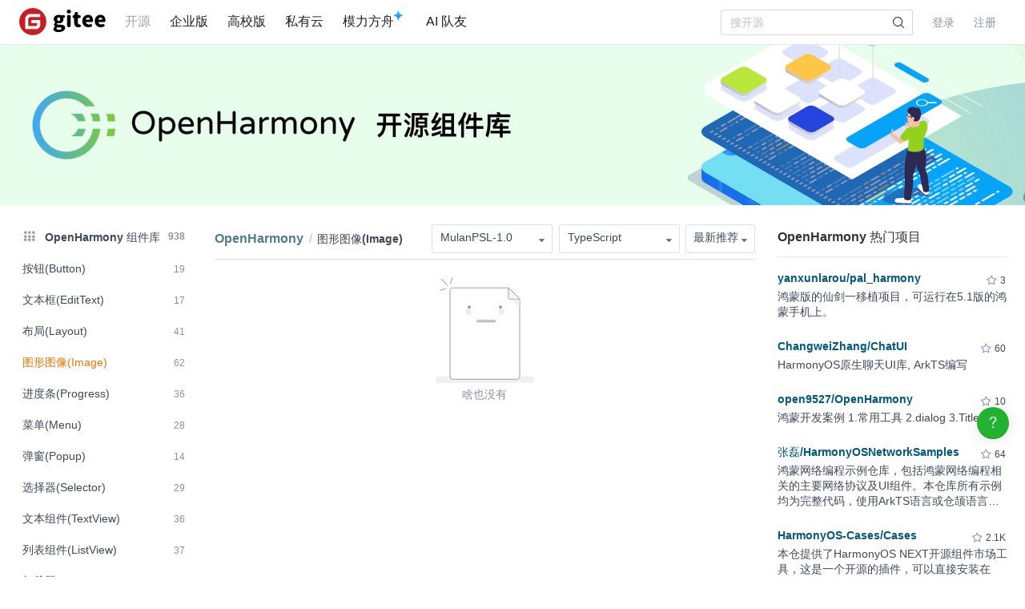

--- FILE ---
content_type: text/html; charset=utf-8
request_url: https://gitee.com/explore/harmonyos-image?lang=TypeScript&license=MulanPSL-1.0&order=recommend
body_size: 16283
content:
<!DOCTYPE html>
<html lang='zh-CN'>
<head>
<script>
  // 立即应用主题，避免页面闪烁 (FOUC)
  (function() {
    function getCookieTheme() {
      var match = document.cookie.match(/theme=(light|dark|system)/);
      return match ? match[1] : null;
    }
  
    function getCurrentTheme() {
      var cookieTheme = getCookieTheme();
      var savedTheme = localStorage.getItem('theme');
  
      // 优先使用 cookie 中的 theme
      if (cookieTheme) {
        // 如果 localStorage 里没有，就补回去
        if (!savedTheme) {
          localStorage.setItem('theme', cookieTheme);
        }
        return cookieTheme;
      }
  
      // 如果 cookie 中没有 theme，则使用 localStorage 中的 theme
      savedTheme = savedTheme && ['light', 'dark', 'system'].includes(savedTheme) ? savedTheme : 'system'; // 默认跟随系统
  
      return savedTheme;
    }
  
    var savedTheme = getCurrentTheme();
  
    // 检测系统是否为暗黑模式
    function isSystemDarkMode() {
      return window.matchMedia && window.matchMedia('(prefers-color-scheme: dark)').matches;
    }
  
    if (savedTheme === 'system') {
      // 系统模式：移除覆盖类，让CSS媒体查询自动处理
      document.documentElement.classList.remove('dark-mode-override');
      document.documentElement.classList.remove('dark-mode');
    } else {
      // 手动模式：添加覆盖类，禁用媒体查询
      document.documentElement.classList.add('dark-mode-override');
  
      if (savedTheme === 'dark') {
        document.documentElement.classList.add('dark-mode');
      } else {
        document.documentElement.classList.remove('dark-mode');
      }
    }
  })();
</script>

<title>OpenHarmony - 图形图像(Image) - TypeScript - 最新推荐项目 - Gitee.com</title>
<meta content='on' http-equiv='x-dns-prefetch-control'>
<link href='//e.gitee.com' rel='dns-prefetch'>
<link href='//files.gitee.com' rel='dns-prefetch'>
<link href='//toscode.gitee.com' rel='dns-prefetch'>
<link href='https://cn-assets.gitee.com' rel='dns-prefetch'>
<link rel="shortcut icon" type="image/vnd.microsoft.icon" href="https://cn-assets.gitee.com/assets/favicon-9007bd527d8a7851c8330e783151df58.ico" />

<meta charset='utf-8'>
<meta content='always' name='referrer'>
<meta content='Gitee' property='og:site_name'>
<meta content='Object' property='og:type'>
<meta content='https://gitee.com/explore/harmonyos-image?lang=TypeScript&amp;license=MulanPSL-1.0&amp;order=recommend' property='og:url'>
<meta content='https://gitee.com/static/images/logo_themecolor_circle.png' itemprop='image' property='og:image'>
<meta content='OpenHarmony - 图形图像(Image) - TypeScript - 最新推荐项目 - Gitee.com' itemprop='name' property='og:title'>
<meta content='OpenHarmony - 图形图像(Image)分类的列表页为您提供多种开源的OpenHarmony - 图形图像(Image)分类的工具，其中包括等多种OpenHarmony - 图形图像(Image)分类的工具' property='og:description'>
<meta content='OpenHarmony - 图形图像(Image), TypeScript, 最新推荐项目' name='Keywords'>
<meta content='OpenHarmony - 图形图像(Image)分类的列表页为您提供多种开源的OpenHarmony - 图形图像(Image)分类的工具，其中包括等多种OpenHarmony - 图形图像(Image)分类的工具' itemprop='description' name='Description'>
<meta content='pc,mobile' name='applicable-device'>

<meta content="IE=edge" http-equiv="X-UA-Compatible" />
<meta name="csrf-param" content="authenticity_token" />
<meta name="csrf-token" content="g8+u0pg/Zr66RO3Kgb4WaWGdV1xHbC/XrpA21MjCrfIyljeExEH2omhCb3vS4SpR7Sd1CgPGQC6lekTv5xCdPQ==" />

<link rel="stylesheet" media="all" href="https://cn-assets.gitee.com/assets/application-a1fa909aaeec9d7bd7a0b875c12ceb89.css" />
<script>
//<![CDATA[
window.gon = {};gon.locale="zh-CN";gon.sentry_dsn=null;gon.baidu_register_hm_push=null;gon.info={"controller_path":"explores","action_name":"show","current_user":false};gon.tour_env={"current_user":null,"action_name":"show","original_url":"https://gitee.com/explore/harmonyos-image?lang=TypeScript\u0026license=MulanPSL-1.0\u0026order=recommend","controller_path":"explores"};
//]]>
</script>
<script src="https://cn-assets.gitee.com/assets/application-6f9926071f7088c134081af728840ade.js"></script>
<script src="https://cn-assets.gitee.com/assets/lib/jquery.timeago.zh-CN-4a4818e98c1978d2419ab19fabcba740.js"></script>


<script type='text/x-mathjax-config'>
MathJax.Hub.Config({
  tex2jax: {
    inlineMath: [['$','$'], ['\\(','\\)']],
    displayMath: [["$$","$$"],["\\[","\\]"]],
    processEscapes: true,
    skipTags: ['script', 'noscript', 'style', 'textarea', 'pre', 'code'],
    ignoreClass: "container|files",
    processClass: "markdown-body"
  }
});
</script>
<script src="https://cn-assets.gitee.com/uploads/resources/MathJax-2.7.2/MathJax.js?config=TeX-AMS-MML_HTMLorMML"></script>

<script>
  (function () {
    var messages = {
      'zh-CN': {
        addResult: '增加 <b>{term}</b>',
        count: '已选择 {count}',
        maxSelections: '最多 {maxCount} 个选择',
        noResults: '未找到结果',
        serverError: '连接服务器时发生错误'
      },
      'zh-TW': {
        addResult: '增加 <b>{term}</b>',
        count: '已選擇 {count}',
        maxSelections: '最多 {maxCount} 個選擇',
        noResults: '未找到結果',
        serverError: '連接服務器時發生錯誤'
      }
    }
  
    if (messages[gon.locale]) {
      $.fn.dropdown.settings.message = messages[gon.locale]
    }
  }());
</script>

<script>
  var userAgent = navigator.userAgent;
  var isLessIE11 = userAgent.indexOf('compatible') > -1 && userAgent.indexOf('MSIE') > -1;
  if(isLessIE11){
    var can_access = ""
    if (can_access != "true"){
      window.location.href = "/incompatible.html";
    }
  }
  document.addEventListener("error", function (ev) {
    var elem = ev.target;
    if (elem.tagName.toLowerCase() === 'img') {
      elem.src = "[data-uri]";
    }
  }, true);
</script>
</head>

<script src="//res.wx.qq.com/open/js/jweixin-1.2.0.js"></script>
<script>
  var title = document.title.replace(/( - Gitee| - 码云)$/, '')
      imgUrl = '';
  
  document.addEventListener('DOMContentLoaded', function(event) {
    var imgUrlEl = document.querySelector('.readme-box .markdown-body > img, .readme-box .markdown-body :not(a) > img');
    imgUrl = imgUrlEl && imgUrlEl.getAttribute('src');
  
    if (!imgUrl) {
      imgUrlEl = document.querySelector('meta[itemprop=image]');
      imgUrl = imgUrlEl && imgUrlEl.getAttribute('content');
      imgUrl = imgUrl || "https://gitee.com/static/images/logo_themecolor_circle.png";
    }
  
    wx.config({
      debug: false,
      appId: "wxff219d611a159737",
      timestamp: "1762795784",
      nonceStr: "b2886a31d392f10648edd9af22620149",
      signature: "601799c2b96e71bd57c266d085ad34c2d6f71168",
      jsApiList: [
        'onMenuShareTimeline',
        'onMenuShareAppMessage'
      ]
    });
  
    wx.ready(function () {
      wx.onMenuShareTimeline({
        title: title, // 分享标题
        link: "https://gitee.com/explore/harmonyos-image?lang=TypeScript&license=MulanPSL-1.0&order=recommend", // 分享链接，该链接域名或路径必须与当前页面对应的公众号JS安全域名一致
        imgUrl: imgUrl // 分享图标
      });
      wx.onMenuShareAppMessage({
        title: title, // 分享标题
        link: "https://gitee.com/explore/harmonyos-image?lang=TypeScript&license=MulanPSL-1.0&order=recommend", // 分享链接，该链接域名或路径必须与当前页面对应的公众号JS安全域名一致
        desc: document.querySelector('meta[name=Description]').getAttribute('content'),
        imgUrl: imgUrl // 分享图标
      });
    });
    wx.error(function(res){
      console.error('err', res)
    });
  })
</script>

<link rel="alternate" type="application/atom+xml" title="Gitee Recommened Projects" href="https://gitee.com/explore/harmonyos-image.atom" />
<script src="https://cn-assets.gitee.com/assets/explore/app-c49785f9ef56bd7d994af3176c322736.js"></script>
<link rel="stylesheet" media="all" href="https://cn-assets.gitee.com/assets/explore/application-80ead75495e2fd24735bf285b155ba0c.css" />
<body class='ui_basic' id='explores-show'>
<header class='common-header fixed noborder' id='git-header-nav'>
<div class='ui container'>
<div class='ui menu header-menu header-container'>
<div class='git-nav-expand-bar'>
<i class='iconfont icon-mode-table'></i>
</div>
<div class='gitee-nav__sidebar'>
<div class='gitee-nav__sidebar-container'>
<div class='gitee-nav__sidebar-top'>
<div class='gitee-nav__avatar-box'></div>
<div class='gitee-nav__buttons-box'>
<a class="ui button small fluid orange" href="/login">登录</a>
<a class="ui button small fluid basic is-register" href="/signup">注册</a>
</div>
</div>
<div class='gitee-nav__sidebar-middle'>
<div class='gitee-nav__sidebar-list'>
<ul>
<li class='gitee-nav__sidebar-item'>
<a href="/explore"><i class='iconfont icon-ic-discover'></i>
<span class='gitee-nav__sidebar-name'>开源</span>
</a></li>
<li class='gitee-nav__sidebar-item'>
<a href="/enterprises"><i class='iconfont icon-ic-enterprise'></i>
<span class='gitee-nav__sidebar-name'>企业版</span>
</a></li>
<li class='gitee-nav__sidebar-item'>
<a href="/education"><i class='iconfont icon-ic-education'></i>
<span class='gitee-nav__sidebar-name'>高校版</span>
</a></li>
<li class='gitee-nav__sidebar-item split-line'></li>
<li class='gitee-nav__sidebar-item'>
<a href="/search"><i class='iconfont icon-ic-search'></i>
<span class='gitee-nav__sidebar-name'>搜索</span>
</a></li>
<li class='gitee-nav__sidebar-item'>
<a href="/help"><i class='iconfont icon-help-circle'></i>
<span class='gitee-nav__sidebar-name'>帮助中心</span>
</a></li>
<li class='gitee-nav__sidebar-item'>
<a href="/terms"><i class='iconfont icon-file'></i>
<span class='gitee-nav__sidebar-name'>使用条款</span>
</a></li>
<li class='gitee-nav__sidebar-item'>
<a href="/about_us"><i class='iconfont icon-issuepx'></i>
<span class='gitee-nav__sidebar-name'>关于我们</span>
</a></li>
</ul>
</div>
</div>
<div class='gitee-nav__sidebar-bottom'>
<div class='gitee-nav__sidebar-close-button'>
<i class='fa fa-angle-double-left'></i>
</div>
</div>
</div>
</div>

<!-- /todo 10周年活动结束后 恢复 -->
<div class='item gitosc-logo'>
<a href="https://gitee.com"><img alt='Gitee - 基于 Git 的代码托管和研发协作平台' class='ui inline image light-mode-img' height='28' src='/static/images/logo-black.svg?t=158106664' title='Gitee - 基于 Git 的代码托管和研发协作平台' width='95'>
<img alt='Gitee - 基于 Git 的代码托管和研发协作平台' class='ui inline image dark-mode-img' height='28' src='/static/images/logo.svg?t=158106664' title='Gitee - 基于 Git 的代码托管和研发协作平台' width='95'>
</a></div>
<a title="开源" class="item state-active" href="/explore">开源
</a><a title="企业版" class="item " href="/enterprises">企业版
</a><a title="高校版" class="item " href="/education">高校版
</a><a title="私有云" class="item" target="_blank" href="https://gitee.cn?utm_source=giteecom">私有云
</a><a title="模力方舟" class="item" id="gitee-blog" target="_blank" href="https://ai.gitee.com/serverless-api/?utm_sources=site_nav"><span>
模力方舟
</span>
<img alt='模力方舟' class='ui inline image' src='/static/images/notification-star.svg' style='transform: translate(-4.6px, -8.8px)' title='模力方舟'>
</a><a title="AI 队友" class="item" id="gitee-ai-bot" target="_blank" href="https://gitee.com/ai-teammates"><span>AI 队友</span>
</a><div class='center responsive-logo'>
<a href="https://gitee.com"><img alt='Gitee - 基于 Git 的代码托管和研发协作平台' class='ui inline image' height='24' src='/static/images/logo.svg?t=158106664' title='Gitee - 基于 Git 的代码托管和研发协作平台' width='85'>
<img alt='Gitee - 基于 Git 的代码托管和研发协作平台' class='ui inline black image' height='24' src='/static/images/logo-black.svg?t=158106664' title='Gitee - 基于 Git 的代码托管和研发协作平台' width='85'>
</a></div>
<div class='right menu userbar right-header' id='git-nav-user-bar'>
<form class="ui item" id="navbar-search-form" data-text-require="搜索关键字不能少于1个" data-text-filter="搜索格式不正确" data-text-search-site-projects="在全站搜索 %{query} 相关项目" action="/search" accept-charset="UTF-8" method="get"><input name="utf8" type="hidden" value="&#x2713;" />
<input type="hidden" name="type" id="navbar-search-type" />
<input type="hidden" name="fork_filter" id="fork_filter" value="on" />
<div class='ui search header-search' style='position: relative;'>
<input type="text" name="q" id="navbar-search-input" value="" class="prompt" placeholder="搜开源" style="width: 100%; padding-right: 32px; box-sizing: border-box;" />
<span class='iconify' data-icon='gitee:search' style='position: absolute; right: 10px; top: 50%; transform: translateY(-50%); font-size: 16px; color:rgba(0, 0, 0, 0.88); pointer-events: none;'></span>
</div>
</form>

<script>
  var can_search_in_repo = 0,
      repo = "",
      reponame = "";
  
  $(function() {
    var $search = $('#navbar-search-form .ui.search');
    var $form = $('#navbar-search-form');
    var searchSiteProjectsText = $form.data('text-search-site-projects');
  
    $form.on('submit', function(e) {
      e.preventDefault(); // 防止默认提交
      var query = $('#navbar-search-input').val();
      if (query) {
        window.location = '/search?fork_filter=on&q=' + encodeURIComponent(query);
      }
    });
  
    // 原有的搜索逻辑保持不变
    $search.search({
      apiSettings: {
        url: '/search/relative_project?q=' + encodeURIComponent('{query}'),
        onResponse: function (res) {
          if (res && res.status === 200 && res.data) {
            var query = htmlSafe($search.search('get value'));
  
            res.data.map(function (item) {
              item.path_ns = '/' + item.path_ns;
              item.icon = 'iconfont icon-project-public';
            });
            res.data.unshift({
              name_ns: searchSiteProjectsText.replace('%{query}', "<b class='hl'>" + query + "</b>"),
              path_ns: '/search?fork_filter=on&q=' + encodeURIComponent(query),
              icon: 'iconfont icon-search'
            });
            return res;
          } else {
            return { data: [] };
          }
        }
      },
      fields: {
        results: 'data',
        description: 'name_ns',
        url: 'path_ns',
      },
      minCharacters: 1,
      maxResults: 10,
      searchDelay: 250,
      showNoResults: false,
      transition: 'fade'
    });
  });
</script>

<script src="https://cn-assets.gitee.com/webpacks/gitee_icons-522e3725c14e62fdcf2b.bundle.js"></script>
<script src="https://cn-assets.gitee.com/assets/theme_toggle-0c8215e3e0cd891c42ea4226ae882bfb.js"></script>
<link rel="stylesheet" media="screen" href="https://cn-assets.gitee.com/assets/fonts/font-awesome-febf886370cf750ab95af17cede1d51f.css" />
<a class="item git-nav-user__login-item" href="/login">登录
</a><a class="item git-nav-user__register-item" href="/signup">注册
</a><script>
  $('.destroy-user-session').on('click', function() {
    localStorage.setItem('theme', 'system');
    $.cookie('access_token', null, { path: '/' });
  })
</script>

</div>
</div>
</div>
</header>
<script>
  Gitee.initNavbar()
  Gitee.initRepoRemoteWay()
  $.cookie('user_locale',null)
</script>

<div class='site-content'>
<div class='fixed-notice-infos'>
<div class='all-messages'>
</div>
<div class='ui container'>
<div class='flash-messages' id='messages-container'></div>
</div>
<script>
  (function() {
    $(function() {
      var $error_box, alertTip, notify_content, notify_options, template;
      template = '<div data-notify="container" class="ui {0} message" role="alert">' + '<i data-notify="dismiss" class="close icon"></i>' + '<span data-notify="message">{2}</span>' + '</div>';
      notify_content = null;
      notify_options = {};
      alertTip = '';
      $error_box = $(".flash_error.flash_error_box");
      if (notify_options.type === 'error' && $error_box.length > 0 && !$.isEmptyObject(notify_content.message)) {
        if (notify_content.message === 'captcha_fail') {
          alertTip = "验证码不正确";
        } else if (notify_content.message === 'captcha_expired') {
          alertTip = "验证码已过期，请点击刷新";
        } else if (notify_content.message === 'not_found_in_database') {
          alertTip = "帐号或者密码错误";
        } else if (notify_content.message === 'not_found_and_show_captcha') {
          alertTip = "帐号或者密码错误";
        } else if (notify_content.message === 'phone_captcha_fail') {
          alertTip = "手机验证码不通过";
        } else {
          alertTip = notify_content.message;
        }
        return $error_box.html(alertTip).show();
      } else if (notify_content) {
        if ("show" === 'third_party_binding') {
          return $('#third_party_binding-message').html(notify_content.message).addClass('ui message red');
        }
        notify_options.delay = 3000;
        notify_options.template = template;
        notify_options.offset = {
          x: 10,
          y: 30
        };
        notify_options.element = '#messages-container';
        return $.notify(notify_content, notify_options);
      }
    });
  
  }).call(this);
</script>

</div>
<script>
  (function() {
    $(function() {
      var setCookie;
      setCookie = function(name, value) {
        $.cookie(name, value, {
          path: '/',
          expires: 365
        });
      };
      $('#remove-bulletin, #remove-bulletin-dashboard').on('click', function() {
        setCookie('remove_bulletin', "gitee-maintain-1761290960");
        $('#git-bulletin').hide();
      });
      $('#remove-member-bulletin').on('click', function() {
        setCookie('remove_member_bulletin', "gitee_member_bulletin");
        $(this).parent().hide();
      });
      return $('#remove-gift-bulletin').on('click', function() {
        setCookie('remove_gift_bulletin', "gitee-gift-bulletin");
        $(this).parent().hide();
      });
    });
  
  }).call(this);
</script>
<script>
  function closeMessageBanner(pthis, type, val) {
    var json = {}
  
    val = typeof val === 'undefined' ? null : val
    $(pthis).parent().remove()
    if (type === 'out_of_enterprise_member') {
      json = {type: type, data: val}
    } else if (type === 'enterprise_overdue') {
      json = {type: type, data: val}
    }
    $.post('/profile/close_flash_tip', json)
  }
</script>

<div class='explore__container'>
<div class='explore-recommend harmony-explore-content'>
<div class='harmony-banner-bg'>
<a target="_blank" href="https://gitee.com/openharmony?_from=11"></a>
</div>
<div class='ui container'>
<div class='ui grid'>
<div class='three wide column'>
<div class='explore-categories'>
<div class='explore-categories__container'>
<ul>
<li class='explore-categories__item'>
<a href="/explore/harmony?lang=TypeScript&amp;license=MulanPSL-1.0&amp;order=recommend"><b class='d-flex-between'>
<div class='explore-categories__subitem'>
<i class='explore-categories__item-icon iconfont icon-tag-all mr-1'></i>
OpenHarmony 组件库
</div>
<span class='text-muted fs-12'>938</span>
</b>
</a></li>
<li class='explore-categories__item'>
<a class="d-flex d-flex-between" href="/explore/harmonyos-button?lang=TypeScript&amp;license=MulanPSL-1.0&amp;order=recommend"><div class='explore-categories__subitem'>按钮(Button)</div>
<span class='text-muted fs-12'>19</span>
</a></li>
<li class='explore-categories__item'>
<a class="d-flex d-flex-between" href="/explore/harmonyos-edit-text?lang=TypeScript&amp;license=MulanPSL-1.0&amp;order=recommend"><div class='explore-categories__subitem'>文本框(EditText)</div>
<span class='text-muted fs-12'>17</span>
</a></li>
<li class='explore-categories__item'>
<a class="d-flex d-flex-between" href="/explore/harmonyos-layout?lang=TypeScript&amp;license=MulanPSL-1.0&amp;order=recommend"><div class='explore-categories__subitem'>布局(Layout)</div>
<span class='text-muted fs-12'>41</span>
</a></li>
<li class='active explore-categories__item'>
<a class="d-flex d-flex-between" href="/explore/harmonyos-image?lang=TypeScript&amp;license=MulanPSL-1.0&amp;order=recommend"><div class='explore-categories__subitem'>图形图像(Image)</div>
<span class='text-muted fs-12'>62</span>
</a></li>
<li class='explore-categories__item'>
<a class="d-flex d-flex-between" href="/explore/harmonyos-progress?lang=TypeScript&amp;license=MulanPSL-1.0&amp;order=recommend"><div class='explore-categories__subitem'>进度条(Progress)</div>
<span class='text-muted fs-12'>36</span>
</a></li>
<li class='explore-categories__item'>
<a class="d-flex d-flex-between" href="/explore/harmonyos-menu?lang=TypeScript&amp;license=MulanPSL-1.0&amp;order=recommend"><div class='explore-categories__subitem'>菜单(Menu)</div>
<span class='text-muted fs-12'>28</span>
</a></li>
<li class='explore-categories__item'>
<a class="d-flex d-flex-between" href="/explore/harmonyos-popup?lang=TypeScript&amp;license=MulanPSL-1.0&amp;order=recommend"><div class='explore-categories__subitem'>弹窗(Popup)</div>
<span class='text-muted fs-12'>14</span>
</a></li>
<li class='explore-categories__item'>
<a class="d-flex d-flex-between" href="/explore/harmonyos-selector?lang=TypeScript&amp;license=MulanPSL-1.0&amp;order=recommend"><div class='explore-categories__subitem'>选择器(Selector)</div>
<span class='text-muted fs-12'>29</span>
</a></li>
<li class='explore-categories__item'>
<a class="d-flex d-flex-between" href="/explore/harmonyos-textview?lang=TypeScript&amp;license=MulanPSL-1.0&amp;order=recommend"><div class='explore-categories__subitem'>文本组件(TextView)</div>
<span class='text-muted fs-12'>36</span>
</a></li>
<li class='explore-categories__item'>
<a class="d-flex d-flex-between" href="/explore/harmonyos-listview?lang=TypeScript&amp;license=MulanPSL-1.0&amp;order=recommend"><div class='explore-categories__subitem'>列表组件(ListView)</div>
<span class='text-muted fs-12'>37</span>
</a></li>
<li class='explore-categories__item'>
<a class="d-flex d-flex-between" href="/explore/harmonyos-loading?lang=TypeScript&amp;license=MulanPSL-1.0&amp;order=recommend"><div class='explore-categories__subitem'>加载器(Loading)</div>
<span class='text-muted fs-12'>7</span>
</a></li>
<li class='explore-categories__item'>
<a class="d-flex d-flex-between" href="/explore/harmonyos-notification?lang=TypeScript&amp;license=MulanPSL-1.0&amp;order=recommend"><div class='explore-categories__subitem'>提醒(Notification)</div>
<span class='text-muted fs-12'>6</span>
</a></li>
<li class='explore-categories__item'>
<a class="d-flex d-flex-between" href="/explore/harmonyos-view-transition?lang=TypeScript&amp;license=MulanPSL-1.0&amp;order=recommend"><div class='explore-categories__subitem'>视图切换(View Transition)</div>
<span class='text-muted fs-12'>36</span>
</a></li>
<li class='explore-categories__item'>
<a class="d-flex d-flex-between" href="/explore/harmonyos-slider?lang=TypeScript&amp;license=MulanPSL-1.0&amp;order=recommend"><div class='explore-categories__subitem'>滑杆(Slider)</div>
<span class='text-muted fs-12'>6</span>
</a></li>
<li class='explore-categories__item'>
<a class="d-flex d-flex-between" href="/explore/harmonyos-chart?lang=TypeScript&amp;license=MulanPSL-1.0&amp;order=recommend"><div class='explore-categories__subitem'>图表(Chart)</div>
<span class='text-muted fs-12'>15</span>
</a></li>
<li class='explore-categories__item'>
<a class="d-flex d-flex-between" href="/explore/harmonyos-draw?lang=TypeScript&amp;license=MulanPSL-1.0&amp;order=recommend"><div class='explore-categories__subitem'>绘图组件(Draw)</div>
<span class='text-muted fs-12'>12</span>
</a></li>
<li class='explore-categories__item'>
<a class="d-flex d-flex-between" href="/explore/harmonyos-counter?lang=TypeScript&amp;license=MulanPSL-1.0&amp;order=recommend"><div class='explore-categories__subitem'>计数器(Counter)</div>
<span class='text-muted fs-12'>3</span>
</a></li>
<li class='explore-categories__item'>
<a class="d-flex d-flex-between" href="/explore/harmonyos-animate?lang=TypeScript&amp;license=MulanPSL-1.0&amp;order=recommend"><div class='explore-categories__subitem'>动画(Animate)</div>
<span class='text-muted fs-12'>30</span>
</a></li>
<li class='explore-categories__item'>
<a class="d-flex d-flex-between" href="/explore/harmonyos-captcha?lang=TypeScript&amp;license=MulanPSL-1.0&amp;order=recommend"><div class='explore-categories__subitem'>验证码(Captcha)</div>
<span class='text-muted fs-12'>5</span>
</a></li>
<li class='explore-categories__item'>
<a class="d-flex d-flex-between" href="/explore/harmonyos-multimedia?lang=TypeScript&amp;license=MulanPSL-1.0&amp;order=recommend"><div class='explore-categories__subitem'>多媒体(Multimedia)</div>
<span class='text-muted fs-12'>35</span>
</a></li>
<li class='explore-categories__item'>
<a class="d-flex d-flex-between" href="/explore/harmonyos-barcode?lang=TypeScript&amp;license=MulanPSL-1.0&amp;order=recommend"><div class='explore-categories__subitem'>条形码(Barcode)</div>
<span class='text-muted fs-12'>6</span>
</a></li>
<li class='explore-categories__item'>
<a class="d-flex d-flex-between" href="/explore/harmonyos-advanced?lang=TypeScript&amp;license=MulanPSL-1.0&amp;order=recommend"><div class='explore-categories__subitem'>高级UI组件</div>
<span class='text-muted fs-12'>100</span>
</a></li>
<li class='explore-categories__item'>
<a class="d-flex d-flex-between" href="/explore/harmonyos-map?lang=TypeScript&amp;license=MulanPSL-1.0&amp;order=recommend"><div class='explore-categories__subitem'>地图(Map)</div>
<span class='text-muted fs-12'>7</span>
</a></li>
<li class='explore-categories__item'>
<a class="d-flex d-flex-between" href="/explore/harmonyos-games?lang=TypeScript&amp;license=MulanPSL-1.0&amp;order=recommend"><div class='explore-categories__subitem'>OpenHarmony 游戏(Gaming)</div>
<span class='text-muted fs-12'>5</span>
</a></li>
<li class='explore-categories__item'>
<a class="d-flex d-flex-between" href="/explore/harmonyos-network?lang=TypeScript&amp;license=MulanPSL-1.0&amp;order=recommend"><div class='explore-categories__subitem'>网络(Networking)</div>
<span class='text-muted fs-12'>42</span>
</a></li>
<li class='explore-categories__item'>
<a class="d-flex d-flex-between" href="/explore/harmonyos-communication?lang=TypeScript&amp;license=MulanPSL-1.0&amp;order=recommend"><div class='explore-categories__subitem'>通讯(Communication)</div>
<span class='text-muted fs-12'>9</span>
</a></li>
<li class='explore-categories__item'>
<a class="d-flex d-flex-between" href="/explore/harmonyos-payment?lang=TypeScript&amp;license=MulanPSL-1.0&amp;order=recommend"><div class='explore-categories__subitem'>支付(Payment)</div>
<span class='text-muted fs-12'>4</span>
</a></li>
<li class='explore-categories__item'>
<a class="d-flex d-flex-between" href="/explore/harmonyos-database?lang=TypeScript&amp;license=MulanPSL-1.0&amp;order=recommend"><div class='explore-categories__subitem'>数据库(Database)</div>
<span class='text-muted fs-12'>7</span>
</a></li>
<li class='explore-categories__item'>
<a class="d-flex d-flex-between" href="/explore/harmonyos-drivers?lang=TypeScript&amp;license=MulanPSL-1.0&amp;order=recommend"><div class='explore-categories__subitem'>硬件驱动(Drivers)</div>
<span class='text-muted fs-12'>38</span>
</a></li>
<li class='explore-categories__item'>
<a class="d-flex d-flex-between" href="/explore/harmonyos-guide?lang=TypeScript&amp;license=MulanPSL-1.0&amp;order=recommend"><div class='explore-categories__subitem'>OpenHarmony 教程指南</div>
<span class='text-muted fs-12'>24</span>
</a></li>
<li class='explore-categories__item'>
<a class="d-flex d-flex-between" href="/explore/harmonyos-devtools?lang=TypeScript&amp;license=MulanPSL-1.0&amp;order=recommend"><div class='explore-categories__subitem'>OpenHarmony工具集</div>
<span class='text-muted fs-12'>33</span>
</a></li>
<li class='explore-categories__item'>
<a class="d-flex d-flex-between" href="/explore/harmonyos-app?lang=TypeScript&amp;license=MulanPSL-1.0&amp;order=recommend"><div class='explore-categories__subitem'>OpenHarmony 应用</div>
<span class='text-muted fs-12'>25</span>
</a></li>
<li class='explore-categories__item'>
<a class="d-flex d-flex-between" href="/explore/hms?lang=TypeScript&amp;license=MulanPSL-1.0&amp;order=recommend"><div class='explore-categories__subitem'>华为移动服务(HMS)</div>
<span class='text-muted fs-12'>39</span>
</a></li>
<li class='explore-categories__item'>
<a class="d-flex d-flex-between" href="/explore/harmonyos-permission?lang=TypeScript&amp;license=MulanPSL-1.0&amp;order=recommend"><div class='explore-categories__subitem'>权限(Permissions)</div>
<span class='text-muted fs-12'>7</span>
</a></li>
<li class='explore-categories__item'>
<a class="d-flex d-flex-between" href="/explore/harmonyos-toolkit?lang=TypeScript&amp;license=MulanPSL-1.0&amp;order=recommend"><div class='explore-categories__subitem'>工具包(Toolkit)</div>
<span class='text-muted fs-12'>64</span>
</a></li>
<li class='explore-categories__item'>
<a class="d-flex d-flex-between" href="/explore/harmonyos-components?lang=TypeScript&amp;license=MulanPSL-1.0&amp;order=recommend"><div class='explore-categories__subitem'>底层组件</div>
<span class='text-muted fs-12'>93</span>
</a></li>
<li class='explore-categories__item'>
<a class="d-flex d-flex-between" href="/explore/gesture?lang=TypeScript&amp;license=MulanPSL-1.0&amp;order=recommend"><div class='explore-categories__subitem'>手势控制(Gesture)</div>
<span class='text-muted fs-12'>3</span>
</a></li>
</ul>
</div>
</div>
</div>
<div class='nine wide column'>
<div class='explore-projects__detail-list'>
<div class='explore-project__selection'>
<div class='explore-project__selection-container'>
<div class='ui breadcrumb'>
<a class="section" href="/explore/harmony">OpenHarmony</a>
<div class='divider'>/</div>
<div class='active section'>图形图像(Image)</div>
</div>
<div class='actions'>
<div class='ui search scrolling dropdown button gradient floating'>
<div class='text explore-filter-dropdown-text' title='MulanPSL-1.0'>MulanPSL-1.0</div>
<i class='icon dropdown'></i>
<div class='menu'>
<a class="item" href="/explore/harmonyos-image?lang=TypeScript&amp;order=recommend">全部项目</a>
<a class="item" href="/explore/harmonyos-image?lang=TypeScript&amp;license=MulanPSL-2.0&amp;order=recommend">MulanPSL-2.0</a>
<a class="item" href="/explore/harmonyos-image?lang=TypeScript&amp;license=0BSD&amp;order=recommend">0BSD</a>
<a class="item" href="/explore/harmonyos-image?lang=TypeScript&amp;license=AFL-3.0&amp;order=recommend">AFL-3.0</a>
<a class="item" href="/explore/harmonyos-image?lang=TypeScript&amp;license=AGPL-3.0&amp;order=recommend">AGPL-3.0</a>
<a class="item" href="/explore/harmonyos-image?lang=TypeScript&amp;license=Apache-2.0&amp;order=recommend">Apache-2.0</a>
<a class="item" href="/explore/harmonyos-image?lang=TypeScript&amp;license=Artistic-2.0&amp;order=recommend">Artistic-2.0</a>
<a class="item" href="/explore/harmonyos-image?lang=TypeScript&amp;license=BSD-2-Clause&amp;order=recommend">BSD-2-Clause</a>
<a class="item" href="/explore/harmonyos-image?lang=TypeScript&amp;license=BSD-3-Clause&amp;order=recommend">BSD-3-Clause</a>
<a class="item" href="/explore/harmonyos-image?lang=TypeScript&amp;license=BSD-3-Clause-Clear&amp;order=recommend">BSD-3-Clause-Clear</a>
<a class="item" href="/explore/harmonyos-image?lang=TypeScript&amp;license=BSD-4-Clause&amp;order=recommend">BSD-4-Clause</a>
<a class="item" href="/explore/harmonyos-image?lang=TypeScript&amp;license=BSL-1.0&amp;order=recommend">BSL-1.0</a>
<a class="item" href="/explore/harmonyos-image?lang=TypeScript&amp;license=CC-BY-4.0&amp;order=recommend">CC-BY-4.0</a>
<a class="item" href="/explore/harmonyos-image?lang=TypeScript&amp;license=CC-BY-SA-4.0&amp;order=recommend">CC-BY-SA-4.0</a>
<a class="item" href="/explore/harmonyos-image?lang=TypeScript&amp;license=CC0-1.0&amp;order=recommend">CC0-1.0</a>
<a class="item" href="/explore/harmonyos-image?lang=TypeScript&amp;license=CECILL-2.1&amp;order=recommend">CECILL-2.1</a>
<a class="item" href="/explore/harmonyos-image?lang=TypeScript&amp;license=CERN-OHL-P-2.0&amp;order=recommend">CERN-OHL-P-2.0</a>
<a class="item" href="/explore/harmonyos-image?lang=TypeScript&amp;license=CERN-OHL-S-2.0&amp;order=recommend">CERN-OHL-S-2.0</a>
<a class="item" href="/explore/harmonyos-image?lang=TypeScript&amp;license=CERN-OHL-W-2.0&amp;order=recommend">CERN-OHL-W-2.0</a>
<a class="item" href="/explore/harmonyos-image?lang=TypeScript&amp;license=ECL-2.0&amp;order=recommend">ECL-2.0</a>
<a class="item" href="/explore/harmonyos-image?lang=TypeScript&amp;license=EPL-1.0&amp;order=recommend">EPL-1.0</a>
<a class="item" href="/explore/harmonyos-image?lang=TypeScript&amp;license=EPL-2.0&amp;order=recommend">EPL-2.0</a>
<a class="item" href="/explore/harmonyos-image?lang=TypeScript&amp;license=EUPL-1.1&amp;order=recommend">EUPL-1.1</a>
<a class="item" href="/explore/harmonyos-image?lang=TypeScript&amp;license=EUPL-1.2&amp;order=recommend">EUPL-1.2</a>
<a class="item" href="/explore/harmonyos-image?lang=TypeScript&amp;license=GFDL-1.3&amp;order=recommend">GFDL-1.3</a>
<a class="item" href="/explore/harmonyos-image?lang=TypeScript&amp;license=GPL-2.0&amp;order=recommend">GPL-2.0</a>
<a class="item" href="/explore/harmonyos-image?lang=TypeScript&amp;license=GPL-3.0&amp;order=recommend">GPL-3.0</a>
<a class="item" href="/explore/harmonyos-image?lang=TypeScript&amp;license=ISC&amp;order=recommend">ISC</a>
<a class="item" href="/explore/harmonyos-image?lang=TypeScript&amp;license=LGPL-2.1&amp;order=recommend">LGPL-2.1</a>
<a class="item" href="/explore/harmonyos-image?lang=TypeScript&amp;license=LGPL-3.0&amp;order=recommend">LGPL-3.0</a>
<a class="item" href="/explore/harmonyos-image?lang=TypeScript&amp;license=LPPL-1.3c&amp;order=recommend">LPPL-1.3c</a>
<a class="item" href="/explore/harmonyos-image?lang=TypeScript&amp;license=MIT&amp;order=recommend">MIT</a>
<a class="item" href="/explore/harmonyos-image?lang=TypeScript&amp;license=MIT-0&amp;order=recommend">MIT-0</a>
<a class="item" href="/explore/harmonyos-image?lang=TypeScript&amp;license=MPL-2.0&amp;order=recommend">MPL-2.0</a>
<a class="item" href="/explore/harmonyos-image?lang=TypeScript&amp;license=MS-PL&amp;order=recommend">MS-PL</a>
<a class="item" href="/explore/harmonyos-image?lang=TypeScript&amp;license=MS-RL&amp;order=recommend">MS-RL</a>
<a class="item" href="/explore/harmonyos-image?lang=TypeScript&amp;license=MulanPubL-1.0&amp;order=recommend">MulanPubL-1.0</a>
<a class="item" href="/explore/harmonyos-image?lang=TypeScript&amp;license=MulanPubL-2.0&amp;order=recommend">MulanPubL-2.0</a>
<a class="item" href="/explore/harmonyos-image?lang=TypeScript&amp;license=NCSA&amp;order=recommend">NCSA</a>
<a class="item" href="/explore/harmonyos-image?lang=TypeScript&amp;license=ODbL-1.0&amp;order=recommend">ODbL-1.0</a>
<a class="item" href="/explore/harmonyos-image?lang=TypeScript&amp;license=OFL-1.1&amp;order=recommend">OFL-1.1</a>
<a class="item" href="/explore/harmonyos-image?lang=TypeScript&amp;license=OSL-3.0&amp;order=recommend">OSL-3.0</a>
<a class="item" href="/explore/harmonyos-image?lang=TypeScript&amp;license=PostgreSQL&amp;order=recommend">PostgreSQL</a>
<a class="item" href="/explore/harmonyos-image?lang=TypeScript&amp;license=UPL-1.0&amp;order=recommend">UPL-1.0</a>
<a class="item" href="/explore/harmonyos-image?lang=TypeScript&amp;license=Unlicense&amp;order=recommend">Unlicense</a>
<a class="item" href="/explore/harmonyos-image?lang=TypeScript&amp;license=Vim&amp;order=recommend">Vim</a>
<a class="item" href="/explore/harmonyos-image?lang=TypeScript&amp;license=WTFPL&amp;order=recommend">WTFPL</a>
<a class="item" href="/explore/harmonyos-image?lang=TypeScript&amp;license=Zlib&amp;order=recommend">Zlib</a>
</div>
</div>
<div class='ui search scrolling dropdown gradient button floating'>
<div class='text explore-filter-dropdown-text' title='TypeScript'>TypeScript</div>
<i class='icon dropdown'></i>
<div class='menu'>
<a class="item" href="/explore/harmonyos-image?license=MulanPSL-1.0&amp;order=recommend">全部语言</a>
<a class="item" href="/explore/harmonyos-image?lang=Java&amp;license=MulanPSL-1.0&amp;order=recommend">Java</a>
<a class="item" href="/explore/harmonyos-image?lang=JavaScript&amp;license=MulanPSL-1.0&amp;order=recommend">JavaScript</a>
<a class="item" href="/explore/harmonyos-image?lang=Html&amp;license=MulanPSL-1.0&amp;order=recommend">HTML</a>
<a class="item" href="/explore/harmonyos-image?lang=CSS&amp;license=MulanPSL-1.0&amp;order=recommend">CSS</a>
<a class="item" href="/explore/harmonyos-image?lang=Python&amp;license=MulanPSL-1.0&amp;order=recommend">Python</a>
<a class="item" href="/explore/harmonyos-image?lang=C&amp;license=MulanPSL-1.0&amp;order=recommend">C</a>
<a class="item" href="/explore/harmonyos-image?lang=Shell&amp;license=MulanPSL-1.0&amp;order=recommend">Shell</a>
<a class="item" href="/explore/harmonyos-image?lang=cpp&amp;license=MulanPSL-1.0&amp;order=recommend">C++</a>
<a class="item" href="/explore/harmonyos-image?lang=PHP&amp;license=MulanPSL-1.0&amp;order=recommend">PHP</a>
<a class="item" href="/explore/harmonyos-image?lang=csharp&amp;license=MulanPSL-1.0&amp;order=recommend">C#</a>
<a class="item" href="/explore/harmonyos-image?lang=Go&amp;license=MulanPSL-1.0&amp;order=recommend">Go</a>
<a class="item" href="/explore/harmonyos-image?lang=Objective-C&amp;license=MulanPSL-1.0&amp;order=recommend">Objective-C</a>
<a class="item" href="/explore/harmonyos-image?lang=Kotlin&amp;license=MulanPSL-1.0&amp;order=recommend">Kotlin</a>
<a class="item" href="/explore/harmonyos-image?lang=Android&amp;license=MulanPSL-1.0&amp;order=recommend">Android</a>
<a class="item" href="/explore/harmonyos-image?lang=Ruby&amp;license=MulanPSL-1.0&amp;order=recommend">Ruby</a>
<a class="item" href="/explore/harmonyos-image?lang=Assembly&amp;license=MulanPSL-1.0&amp;order=recommend">Assembly</a>
<a class="item" href="/explore/harmonyos-image?lang=Swift&amp;license=MulanPSL-1.0&amp;order=recommend">Swift</a>
<a class="item" href="/explore/harmonyos-image?lang=NodeJS&amp;license=MulanPSL-1.0&amp;order=recommend">NodeJS</a>
<a class="item" href="/explore/harmonyos-image?lang=Dart&amp;license=MulanPSL-1.0&amp;order=recommend">Dart</a>
<a class="item" href="/explore/harmonyos-image?lang=Lua&amp;license=MulanPSL-1.0&amp;order=recommend">Lua</a>
<a class="item" href="/explore/harmonyos-image?lang=Perl&amp;license=MulanPSL-1.0&amp;order=recommend">Perl</a>
<a class="item" href="/explore/harmonyos-image?lang=Rust&amp;license=MulanPSL-1.0&amp;order=recommend">Rust</a>
<a class="item" href="/explore/harmonyos-image?lang=Matlab&amp;license=MulanPSL-1.0&amp;order=recommend">Matlab</a>
<a class="item" href="/explore/harmonyos-image?lang=others&amp;license=MulanPSL-1.0&amp;order=recommend">其他</a>
<a class="item" href="/explore/harmonyos-image?lang=PowerShell&amp;license=MulanPSL-1.0&amp;order=recommend">PowerShell</a>
<a class="item" href="/explore/harmonyos-image?lang=html-css&amp;license=MulanPSL-1.0&amp;order=recommend">HTML/CSS</a>
<a class="item" href="/explore/harmonyos-image?lang=Scala&amp;license=MulanPSL-1.0&amp;order=recommend">Scala</a>
<a class="item" href="/explore/harmonyos-image?lang=weixin&amp;license=MulanPSL-1.0&amp;order=recommend">微信</a>
<a class="item" href="/explore/harmonyos-image?lang=Groovy&amp;license=MulanPSL-1.0&amp;order=recommend">Groovy</a>
<a class="item" href="/explore/harmonyos-image?lang=c-cpp&amp;license=MulanPSL-1.0&amp;order=recommend">C/C++</a>
<a class="item" href="/explore/harmonyos-image?lang=Verilog&amp;license=MulanPSL-1.0&amp;order=recommend">Verilog</a>
<a class="item" href="/explore/harmonyos-image?lang=XSLT&amp;license=MulanPSL-1.0&amp;order=recommend">XSLT</a>
<a class="item" href="/explore/harmonyos-image?lang=R&amp;license=MulanPSL-1.0&amp;order=recommend">R</a>
<a class="item" href="/explore/harmonyos-image?lang=QML&amp;license=MulanPSL-1.0&amp;order=recommend">QML</a>
<a class="item" href="/explore/harmonyos-image?lang=Pascal&amp;license=MulanPSL-1.0&amp;order=recommend">Pascal</a>
<a class="item" href="/explore/harmonyos-image?lang=Docker&amp;license=MulanPSL-1.0&amp;order=recommend">Docker</a>
<a class="item" href="/explore/harmonyos-image?lang=CoffeeScript&amp;license=MulanPSL-1.0&amp;order=recommend">CoffeeScript</a>
<a class="item" href="/explore/harmonyos-image?lang=FORTRAN&amp;license=MulanPSL-1.0&amp;order=recommend">FORTRAN</a>
<a class="item" href="/explore/harmonyos-image?lang=Erlang&amp;license=MulanPSL-1.0&amp;order=recommend">Erlang</a>
<a class="item" href="/explore/harmonyos-image?lang=Emacs+Lisp&amp;license=MulanPSL-1.0&amp;order=recommend">Emacs Lisp</a>
<a class="item" href="/explore/harmonyos-image?lang=ActionScript&amp;license=MulanPSL-1.0&amp;order=recommend">ActionScript</a>
<a class="item" href="/explore/harmonyos-image?lang=sql&amp;license=MulanPSL-1.0&amp;order=recommend">SQL</a>
<a class="item" href="/explore/harmonyos-image?lang=Smalltalk&amp;license=MulanPSL-1.0&amp;order=recommend">Smalltalk</a>
<a class="item" href="/explore/harmonyos-image?lang=M&amp;license=MulanPSL-1.0&amp;order=recommend">M</a>
<a class="item" href="/explore/harmonyos-image?lang=VHDL&amp;license=MulanPSL-1.0&amp;order=recommend">VHDL</a>
<a class="item" href="/explore/harmonyos-image?lang=Delphi&amp;license=MulanPSL-1.0&amp;order=recommend">Delphi</a>
<a class="item" href="/explore/harmonyos-image?lang=tex-latex&amp;license=MulanPSL-1.0&amp;order=recommend">TeX/LaTeX</a>
<a class="item" href="/explore/harmonyos-image?lang=ASP&amp;license=MulanPSL-1.0&amp;order=recommend">ASP</a>
<a class="item" href="/explore/harmonyos-image?lang=Visual+Basic&amp;license=MulanPSL-1.0&amp;order=recommend">Visual Basic</a>
<a class="item" href="/explore/harmonyos-image?lang=Common+Lisp&amp;license=MulanPSL-1.0&amp;order=recommend">Common Lisp</a>
<a class="item" href="/explore/harmonyos-image?lang=Clojure&amp;license=MulanPSL-1.0&amp;order=recommend">Clojure</a>
<a class="item" href="/explore/harmonyos-image?lang=Scheme&amp;license=MulanPSL-1.0&amp;order=recommend">Scheme</a>
<a class="item" href="/explore/harmonyos-image?lang=Awk&amp;license=MulanPSL-1.0&amp;order=recommend">Awk</a>
<a class="item" href="/explore/harmonyos-image?lang=LiveScript&amp;license=MulanPSL-1.0&amp;order=recommend">LiveScript</a>
<a class="item" href="/explore/harmonyos-image?lang=Haskell&amp;license=MulanPSL-1.0&amp;order=recommend">Haskell</a>
<a class="item" href="/explore/harmonyos-image?lang=Julia&amp;license=MulanPSL-1.0&amp;order=recommend">Julia</a>
<a class="item" href="/explore/harmonyos-image?lang=Elixir&amp;license=MulanPSL-1.0&amp;order=recommend">Elixir</a>
<a class="item" href="/explore/harmonyos-image?lang=epl&amp;license=MulanPSL-1.0&amp;order=recommend">易语言</a>
<a class="item" href="/explore/harmonyos-image?lang=Pawn&amp;license=MulanPSL-1.0&amp;order=recommend">Pawn</a>
<a class="item" href="/explore/harmonyos-image?lang=AutoHotkey&amp;license=MulanPSL-1.0&amp;order=recommend">AutoHotkey</a>
<a class="item" href="/explore/harmonyos-image?lang=YAML&amp;license=MulanPSL-1.0&amp;order=recommend">YAML</a>
<a class="item" href="/explore/harmonyos-image?lang=OCaml&amp;license=MulanPSL-1.0&amp;order=recommend">OCaml</a>
<a class="item" href="/explore/harmonyos-image?lang=Ada&amp;license=MulanPSL-1.0&amp;order=recommend">Ada</a>
<a class="item" href="/explore/harmonyos-image?lang=D&amp;license=MulanPSL-1.0&amp;order=recommend">D</a>
<a class="item" href="/explore/harmonyos-image?lang=Standard+ML&amp;license=MulanPSL-1.0&amp;order=recommend">Standard ML</a>
<a class="item" href="/explore/harmonyos-image?lang=Logos&amp;license=MulanPSL-1.0&amp;order=recommend">Logos</a>
<a class="item" href="/explore/harmonyos-image?lang=Puppet&amp;license=MulanPSL-1.0&amp;order=recommend">Puppet</a>
<a class="item" href="/explore/harmonyos-image?lang=xml&amp;license=MulanPSL-1.0&amp;order=recommend">XML</a>
<a class="item" href="/explore/harmonyos-image?lang=Coq&amp;license=MulanPSL-1.0&amp;order=recommend">Coq</a>
<a class="item" href="/explore/harmonyos-image?lang=Arduino&amp;license=MulanPSL-1.0&amp;order=recommend">Arduino</a>
<a class="item" href="/explore/harmonyos-image?lang=Prolog&amp;license=MulanPSL-1.0&amp;order=recommend">Prolog</a>
<a class="item" href="/explore/harmonyos-image?lang=VimL&amp;license=MulanPSL-1.0&amp;order=recommend">VimL</a>
<a class="item" href="/explore/harmonyos-image?lang=asm&amp;license=MulanPSL-1.0&amp;order=recommend">汇编</a>
<a class="item" href="/explore/harmonyos-image?lang=Haxe&amp;license=MulanPSL-1.0&amp;order=recommend">Haxe</a>
<a class="item" href="/explore/harmonyos-image?lang=Vala&amp;license=MulanPSL-1.0&amp;order=recommend">Vala</a>
<a class="item" href="/explore/harmonyos-image?lang=ColdFusion&amp;license=MulanPSL-1.0&amp;order=recommend">ColdFusion</a>
<a class="item" href="/explore/harmonyos-image?lang=Scilab&amp;license=MulanPSL-1.0&amp;order=recommend">Scilab</a>
<a class="item" href="/explore/harmonyos-image?lang=Crystal&amp;license=MulanPSL-1.0&amp;order=recommend">Crystal</a>
<a class="item" href="/explore/harmonyos-image?lang=Racket&amp;license=MulanPSL-1.0&amp;order=recommend">Racket</a>
<a class="item" href="/explore/harmonyos-image?lang=Lisp&amp;license=MulanPSL-1.0&amp;order=recommend">Lisp</a>
<a class="item" href="/explore/harmonyos-image?lang=Slash&amp;license=MulanPSL-1.0&amp;order=recommend">Slash</a>
<a class="item" href="/explore/harmonyos-image?lang=Eiffel&amp;license=MulanPSL-1.0&amp;order=recommend">Eiffel</a>
<a class="item" href="/explore/harmonyos-image?lang=eC&amp;license=MulanPSL-1.0&amp;order=recommend">eC</a>
<a class="item" href="/explore/harmonyos-image?lang=DOT&amp;license=MulanPSL-1.0&amp;order=recommend">DOT</a>
<a class="item" href="/explore/harmonyos-image?lang=Zephir&amp;license=MulanPSL-1.0&amp;order=recommend">Zephir</a>
<a class="item" href="/explore/harmonyos-image?lang=Nemerle&amp;license=MulanPSL-1.0&amp;order=recommend">Nemerle</a>
</div>
</div>
<div class='ui scrolling dropdown gradient button explore-filter-dropdown-sort floating'>
<div class='text explore-filter-dropdown-text'>最新推荐</div>
<i class='icon dropdown'></i>
<div class='menu'>
<a class="item" href="/explore/harmonyos-image?lang=TypeScript&amp;license=MulanPSL-1.0&amp;order=starred">Stars</a>
<a class="item" href="/explore/harmonyos-image?lang=TypeScript&amp;license=MulanPSL-1.0&amp;order=recommend">最新推荐</a>
<a class="item" href="/explore/harmonyos-image?lang=TypeScript&amp;license=MulanPSL-1.0&amp;order=latest">最近更新</a>
</div>
</div>
</div>
</div>
</div>
<script>
  $(function () {
    $('.explore-project__selection .dropdown').dropdown({
      selectOnKeydown: true,
      forceSelection: false,
      fullTextSearch: true,
      action: function (text,value,el) {
        if (el && el.attr('href')) {
          window.location.href = el.attr('href');
        }
        return true
      }
    })
  })
</script>

<div class='ui divider'></div>
<div class='ui relaxed divided items explore-repo__list'>
<div class='is-blank'>
<img width="123" height="132" src="/support/ic_tip_fail.svg" alt="Ic tip fail" />
<div class='item text-muted'>
啥也没有
</div>
</div>
</div>


</div>
</div>
<div class='four wide column'>
<div class='explore-trending-projects__container'>
<div class='ui pointing secondary menu'>
<div class='item'>OpenHarmony 热门项目</div>
</div>
<div class='ui tab active'>
<div class='explore-trending-projects__list'>
<div class='explore-trending-projects__list-item'>
<div class='explore-trending-projects__list-item-info d-flex-between'>
<div class='title'>
<a title="yanxunlarou/pal_harmony" target="_blank" href="/yanxunlarou/pal_harmony">yanxunlarou/pal_harmony</a>
</div>
<div class='project-stars-count-box js-project-stars-count-box star-container d-flex d-flex-center'><i class='iconfont icon-star'></i><div class='stars-count' data-count=3>3</div></div>
</div>
<div class='description'>鸿蒙版的仙剑一移植项目，可运行在5.1版的鸿蒙手机上。</div>
</div>
<div class='explore-trending-projects__list-item'>
<div class='explore-trending-projects__list-item-info d-flex-between'>
<div class='title'>
<a title="ChangweiZhang/ChatUI" target="_blank" href="/changweizhang/ChatUI">ChangweiZhang/ChatUI</a>
</div>
<div class='project-stars-count-box js-project-stars-count-box star-container d-flex d-flex-center'><i class='iconfont icon-star'></i><div class='stars-count' data-count=60>60</div></div>
</div>
<div class='description'>HarmonyOS原生聊天UI库, ArkTS编写</div>
</div>
<div class='explore-trending-projects__list-item'>
<div class='explore-trending-projects__list-item-info d-flex-between'>
<div class='title'>
<a title="open9527/OpenHarmony" target="_blank" href="/open9527/OpenHarmony">open9527/OpenHarmony</a>
</div>
<div class='project-stars-count-box js-project-stars-count-box star-container d-flex d-flex-center'><i class='iconfont icon-star'></i><div class='stars-count' data-count=10>10</div></div>
</div>
<div class='description'>鸿蒙开发案例
1.常用工具
2.dialog
3.TitleBar</div>
</div>
<div class='explore-trending-projects__list-item'>
<div class='explore-trending-projects__list-item-info d-flex-between'>
<div class='title'>
<a title="张磊/HarmonyOSNetworkSamples" target="_blank" href="/zl3624/harmonyos_network_samples">张磊/HarmonyOSNetworkSamples</a>
</div>
<div class='project-stars-count-box js-project-stars-count-box star-container d-flex d-flex-center'><i class='iconfont icon-star'></i><div class='stars-count' data-count=64>64</div></div>
</div>
<div class='description'>鸿蒙网络编程示例仓库，包括鸿蒙网络编程相关的主要网络协议及UI组件。本仓库所有示例均为完整代码，使用ArkTS语言或仓颉语言编写，包括详细的代码注释及完整的运行演示文档，都可以独立编译运行。</div>
</div>
<div class='explore-trending-projects__list-item'>
<div class='explore-trending-projects__list-item-info d-flex-between'>
<div class='title'>
<a title="HarmonyOS-Cases/Cases" target="_blank" href="/harmonyos-cases/cases">HarmonyOS-Cases/Cases</a>
</div>
<div class='project-stars-count-box js-project-stars-count-box star-container d-flex d-flex-center'><i class='iconfont icon-star'></i><div class='stars-count' data-count=2104>2.1K</div></div>
</div>
<div class='description'>本仓提供了HarmonyOS NEXT开源组件市场工具，这是一个开源的插件，可以直接安装在DevEco Studio中，帮助开发者非常便捷地导入仓中的案例源码，快速构建出一个鸿蒙应用，大大提升开发效率！欢迎开发者使用并且参与贡献开发案例，感兴趣的开发者也可以通过回答问卷加入微信交流群！</div>
</div>
<div class='explore-trending-projects__list-item'>
<div class='explore-trending-projects__list-item-info d-flex-between'>
<div class='title'>
<a title="桃花镇童长老/harmony-utils" target="_blank" href="/tongyuyan/harmony-utils">桃花镇童长老/harmony-utils</a>
</div>
<div class='project-stars-count-box js-project-stars-count-box star-container d-flex d-flex-center'><i class='iconfont icon-star'></i><div class='stars-count' data-count=723>723</div></div>
</div>
<div class='description'>harmony-utils 一款功能丰富且极易上手的HarmonyOS工具库，借助众多实用工具类，致力于助力开发者迅速构建鸿蒙应用。其封装的工具涵盖了APP、设备、屏幕、授权、通知、线程间通信、弹框、吐司、生物认证、用户首选项、拍照、相册、扫码、文件、日志，异常捕获、字符、字符串、数字、集合、日期、随机、base64、加密、解密、JSON等一系列的功能和操作，能够满足各种不同的开发需求。</div>
</div>
<div class='explore-trending-projects__list-item'>
<div class='explore-trending-projects__list-item-info d-flex-between'>
<div class='title'>
<a title="wudonglin/IbestKnowTeach" target="_blank" href="/xt1314520/IbestKnowTeach">wudonglin/IbestKnowTeach</a>
</div>
<div class='project-stars-count-box js-project-stars-count-box star-container d-flex d-flex-center'><i class='iconfont icon-star'></i><div class='stars-count' data-count=50>50</div></div>
</div>
<div class='description'>百得知识库基于鸿蒙NEXT稳定版实现的一款企业级开发项目案例。 本案例涉及到多个鸿蒙相关技术知识点： 1、布局 2、配置文件 3、组件的封装和使用 4、路由的使用 5、请求响应拦截器的封装 6、位置服务 7、三方库的使用和封装 8、头像上传 9、应用软件更新等</div>
</div>
<div class='explore-trending-projects__list-item'>
<div class='explore-trending-projects__list-item-info d-flex-between'>
<div class='title'>
<a title="Ericple/ohos-weather" target="_blank" href="/ericple/ohos-weather">Ericple/ohos-weather</a>
</div>
<div class='project-stars-count-box js-project-stars-count-box star-container d-flex d-flex-center'><i class='iconfont icon-star'></i><div class='stars-count' data-count=71>71</div></div>
</div>
<div class='description'>🌤️开源鸿蒙天气应用 | 数据源：和风天气</div>
</div>
<div class='explore-trending-projects__list-item'>
<div class='explore-trending-projects__list-item-info d-flex-between'>
<div class='title'>
<a title="Ericple/OhBill" target="_blank" href="/ericple/oh-bill">Ericple/OhBill</a>
</div>
<div class='project-stars-count-box js-project-stars-count-box star-container d-flex d-flex-center'><i class='iconfont icon-star'></i><div class='stars-count' data-count=162>162</div></div>
</div>
<div class='description'>[易记账] 是一款开源鸿蒙/鸿蒙 操作系统下使用ArkUI开发的记账软件。</div>
</div>
<div class='explore-trending-projects__list-item'>
<div class='explore-trending-projects__list-item-info d-flex-between'>
<div class='title'>
<a title="OpenHarmony/arkui_ace_engine" target="_blank" href="/openharmony/arkui_ace_engine">OpenHarmony/arkui_ace_engine</a>
</div>
<div class='project-stars-count-box js-project-stars-count-box star-container d-flex d-flex-center'><i class='iconfont icon-star'></i><div class='stars-count' data-count=621>621</div></div>
</div>
<div class='description'>The OpenHarmony JS UI framework provides basic, container, and canvas UI components and standard CSS animation capabilities. It supports the web-development-like programming paradigm.</div>
</div>
</div>
</div>
<div class='ui pointing secondary menu mt-5'>
<div class='item'>OpenHarmony 星选</div>
</div>
<div class='ui tab active'>
<div class='explore-star-collection__list'>
<div class='explore-star-collection__list-item'>
<div class='explore-star-collection__list-item-info d-flex-between'><div class='title'><a href="https://gitee.com/gitee_gitee/collections/171404">1️⃣ OpenHarmony 教程指南</a></div><a class="star-container d-flex" href="https://gitee.com/gitee_gitee/collections/171404"><i class='icon heart outline'></i><div class='stars-count'>245</div></a></div><div class='description'>该星选集的项目主要是 HarmonyOS 应用开发的开源学习教程，想要了解 HarmonyOS 可以从这里开始~别忘了给个🧡</div>
</div>
<div class='explore-star-collection__list-item'>
<div class='explore-star-collection__list-item-info d-flex-between'><div class='title'><a href="https://gitee.com/gitee_gitee/collections/171405">2️⃣ OpenHarmony 开源十大工具包</a></div><a class="star-container d-flex" href="https://gitee.com/gitee_gitee/collections/171405"><i class='icon heart outline'></i><div class='stars-count'>52</div></a></div><div class='description'>这里聚集了 HarmonyOS 精选的十大工具包，有兴趣的小伙伴们可以查看项目详情~别忘了给个🧡</div>
</div>
<div class='explore-star-collection__list-item'>
<div class='explore-star-collection__list-item-info d-flex-between'><div class='title'><a href="https://gitee.com/gitee_gitee/collections/171406">3️⃣ 华为移动服务—高效开发的秘籍</a></div><a class="star-container d-flex" href="https://gitee.com/gitee_gitee/collections/171406"><i class='icon heart outline'></i><div class='stars-count'>18</div></a></div><div class='description'>HMS Core是华为移动服务提供的端、云开放能力的合集，能有效帮助开发者实现应用高效开发、快速增长、商业变现~别忘了给个🧡</div>
</div>
<div class='explore-star-collection__list-item'>
<div class='explore-star-collection__list-item-info d-flex-between'><div class='title'><a href="https://gitee.com/gitee_gitee/collections/171407">4️⃣ OpenHarmony 组件库合集1</a></div><a class="star-container d-flex" href="https://gitee.com/gitee_gitee/collections/171407"><i class='icon heart outline'></i><div class='stars-count'>22</div></a></div><div class='description'>这里给大家推荐的是来自 HarmonyOS 组件库合集系列1，看完帮助你揭开 HarmonyOS 的神秘面纱~别忘了给个🧡</div>
</div>
<div class='explore-star-collection__list-item'>
<div class='explore-star-collection__list-item-info d-flex-between'><div class='title'><a href="https://gitee.com/gitee_gitee/collections/171408">5️⃣ OpenHarmony 组件库合集2</a></div><a class="star-container d-flex" href="https://gitee.com/gitee_gitee/collections/171408"><i class='icon heart outline'></i><div class='stars-count'>13</div></a></div><div class='description'>这里给大家推荐的是来自 HarmonyOS 组件库合集系列2，看完帮助你揭开 HarmonyOS 神秘面纱~别忘了给个🧡</div>
</div>
</div>
</div>
</div>
</div>
</div>
</div>
</div>

</div>

</div>
<footer id='git-footer-main'>
<div class='ui container'>
<div class='logo-row'>
<a href="https://gitee.com"><img alt='Gitee - 基于 Git 的代码托管和研发协作平台' class='logo-img logo-light' src='/static/images/logo-black.svg?t=158106666'>
<img alt='Gitee - 基于 Git 的代码托管和研发协作平台' class='logo-img logo-dark' src='/static/images/logo-white-next.svg?t=158106666'>
</a></div>
<div class='name-important'>
北京奥思研工智能科技有限公司版权所有
</div>
<div class='ui two column grid d-flex-center'>
<div class='eight wide column git-footer-left'>
<div class='ui four column grid' id='footer-left'>
<div class='column'>
<div class='ui link list'>
<div class='item'>
<a class="item" href="/all-about-git">Git 大全</a>
</div>
<div class='item'>
<a class="item" rel="nofollow" href="https://help.gitee.com/learn-Git-Branching/">Git 命令学习</a>
</div>
<div class='item'>
<a class="item" rel="nofollow" href="https://copycat.gitee.com/">CopyCat 代码克隆检测</a>
</div>
<div class='item'>
<a class="item" href="/appclient">APP与插件下载</a>
</div>
</div>
</div>
<div class='column'>
<div class='ui link list'>
<div class='item'>
<a class="item" href="/gitee-stars">Gitee 封面人物</a>
</div>
<div class='item'>
<a class="item" href="/gvp">GVP 项目</a>
</div>
<div class='item'>
<a class="item" rel="nofollow" href="https://blog.gitee.com/">Gitee 博客</a>
</div>
<div class='item'>
<a class="item" href="/enterprises#nonprofit-plan">Gitee 公益计划</a>
</div>
<div class='item'>
<a class="item" href="https://gitee.com/features/gitee-go">Gitee 持续集成</a>
</div>
</div>
</div>
<div class='column'>
<div class='ui link list'>
<div class='item'>
<a class="item" href="/api/v5/swagger">OpenAPI</a>
</div>
<div class='item'>
<a class="item" href="https://gitee.com/oschina/mcp-gitee">MCP Server</a>
</div>
<div class='item'>
<a class="item" href="https://help.gitee.com">帮助文档</a>
</div>
<div class='item'>
<a class="item" href="/self_services">在线自助服务</a>
</div>
<div class='item'>
<a class="item" href="/help/articles/4378">更新日志</a>
</div>
</div>
</div>
<div class='column'>
<div class='ui link list'>
<div class='item'>
<a class="item" href="/about_us">关于我们</a>
</div>
<div class='item'>
<a class="item" rel="nofollow" href=" https://gitee.com/oschina/jobs">加入我们</a>
</div>
<div class='item'>
<a class="item" href="/terms">使用条款</a>
</div>
<div class='item'>
<a class="item" href="/oschina/git-osc/issues">意见建议</a>
</div>
<div class='item'>
<a class="item" href="/links.html">合作伙伴</a>
</div>
</div>
</div>
</div>
</div>
<div class='eight wide column right aligned followus git-footer-right'>
<div class='qrcode mr-1'>
<div class='qrcode-box'>
<img alt="技术交流QQ群" src="https://cn-assets.gitee.com/assets/communication_QR-3b8de44bedfd3cf6c52c96b1a05771c6.png" />
</div>
<p class='mt-1 mini_app-text'>技术交流QQ群</p>
</div>
<div class='qrcode'>
<div class='qrcode-box'>
<img alt="微信服务号" class="weixin-qr" src="https://cn-assets.gitee.com/assets/weixin_QR-853f852365876b5f318023e95cbbfdb6.png" />
</div>
<p class='mt-1 weixin-text'>微信服务号</p>
</div>
<div class='phone-and-qq column'>
<div class='ui list official-support-container'>
<div class='item'></div>
<div class='item mail-and-zhihu'>
<a rel="nofollow" href="mailto: client@oschina.cn"><i class='iconfont icon-msg-mail'></i>
<span id='git-footer-email'>client#oschina.cn</span>
</a></div>
<div class='item tel'>
<a>
<i class='iconfont icon-tel'></i>
<span>企业版在线使用：400-606-0201</span>
</a>
</div>
<div class='item tel'>
<a class='d-flex'>
<i class='iconfont icon-tel mt-05 mr-05'></i>
<span>专业版私有部署：</span>
<div>
<div>13670252304</div>
<div>13352947997</div>
</div>
</a>
</div>
</div>
</div>
</div>
</div>
</div>
<div class='bottombar'>
<div class='ui container'>
<div class='ui d-flex d-flex-between'>
<div class='seven wide column partner d-flex'>
<div class='open-atom d-flex-center'>
<img class="logo-openatom mr-1" alt="开放原子开源基金会" src="https://cn-assets.gitee.com/assets/logo-openatom-new-955174a984c899d2e230d052bdc237cf.svg" />
<a target="_blank" rel="nofollow" href="https://www.openatom.org/">开放原子开源基金会</a>
<div class='sub-title ml-1'>合作代码托管平台</div>
</div>
<div class='report-12377 d-flex-center ml-3'>
<img class="report-12377__logo mr-1" alt="违法和不良信息举报中心" src="https://cn-assets.gitee.com/assets/12377@2x-1aa42ed2d2256f82a61ecf57be1ec244.png" />
<a target="_blank" rel="nofollow" href="https://12377.cn">违法和不良信息举报中心</a>
</div>
<div class='copyright ml-3'>
<a rel="nofollow" href="http://beian.miit.gov.cn/">京ICP备2025119063号</a>
</div>
</div>
<div class='nine wide column right aligned'>
<i class='icon world'></i>
<a href="/language/zh-CN">简 体</a>
/
<a href="/language/zh-TW">繁 體</a>
/
<a href="/language/en">English</a>
</div>
</div>
</div>
</div>
</footer>

<script>
  var officialEmail = $('#git-footer-email').text()
  $('#git-footer-main .icon-popup').popup({ position: 'bottom center' })
  $('#git-footer-email').text(officialEmail.replace('#', '@'))
  window.gon.popover_card_locale = {
    follow:"关注",
    unfollow:"已关注",
    gvp_title: "GVP - Gitee 最有价值开源项目",
    project: "项目",
    org: "开源组织",
    member: "",
    author: "作者",
    user_blocked: "该用户已被屏蔽或已注销",
    net_error: "网络错误",
    unknown_exception: "未知异常"
  }
  window.gon.select_message = {
    placeholder: "请输入个人空间地址或完整的邮箱地址"
  }
</script>
<script src="https://cn-assets.gitee.com/webpacks/popover_card-9afe4ce3f1b03daa4ed4.bundle.js"></script>
<link rel="stylesheet" media="all" href="https://cn-assets.gitee.com/webpacks/css/gitee_nps-ae0dbee40f6ddc72015a.css" />
<script src="https://cn-assets.gitee.com/webpacks/gitee_nps-03ff804099144a49b055.bundle.js"></script>
<script src="https://cn-assets.gitee.com/webpacks/gitee_icons-522e3725c14e62fdcf2b.bundle.js"></script>



<div class='side-toolbar'>
<div class='button toolbar-help'>
<i class='iconfont icon-help'></i>
</div>
<div class='ui popup left center dark'>点此查找更多帮助</div>
<div class='toolbar-help-dialog'>
<div class='toolbar-dialog-header'>
<h3 class='toolbar-dialog-title'>搜索帮助</h3>
<form class="toolbar-help-search-form" action="/help/load_keywords_data" accept-charset="UTF-8" method="get"><input name="utf8" type="hidden" value="&#x2713;" />
<div class='ui icon input fluid toolbar-help-search'>
<input name='keywords' placeholder='请输入产品名称或问题' type='text'>
<i class='icon search'></i>
</div>
</form>

<i class='iconfont icon-close toolbar-dialog-close-icon'></i>
</div>
<div class='toolbar-dialog-content'>
<div class='toolbar-help-hot-search'>
<div class='toolbar-roll'>
<a class="init active" title="Git 命令在线学习" href="https://help.gitee.com/learn-git-branching/?utm_source==gitee-help-widget"><i class='Blue icon icon-command iconfont'></i>
<span>Git 命令在线学习</span>
</a><a class="init " title="如何在 Gitee 导入 GitHub 仓库" href="https://gitee.com/help/articles/4261?utm_source==gitee-help-widget"><i class='icon icon-clipboard iconfont orange'></i>
<span>如何在 Gitee 导入 GitHub 仓库</span>
</a></div>
<div class='toolbar-list'>
<div class='toolbar-list-item'>
<a href="/help/articles/4114">Git 仓库基础操作</a>
</div>
<div class='toolbar-list-item'>
<a href="/help/articles/4166">企业版和社区版功能对比</a>
</div>
<div class='toolbar-list-item'>
<a href="/help/articles/4191">SSH 公钥设置</a>
</div>
<div class='toolbar-list-item'>
<a href="/help/articles/4194">如何处理代码冲突</a>
</div>
<div class='toolbar-list-item'>
<a href="/help/articles/4232">仓库体积过大，如何减小？</a>
</div>
<div class='toolbar-list-item'>
<a href="/help/articles/4279">如何找回被删除的仓库数据</a>
</div>
<div class='toolbar-list-item'>
<a href="/help/articles/4283">Gitee 产品配额说明</a>
</div>
<div class='toolbar-list-item'>
<a href="/help/articles/4284">GitHub仓库快速导入Gitee及同步更新</a>
</div>
<div class='toolbar-list-item'>
<a href="/help/articles/4328">什么是 Release（发行版）</a>
</div>
<div class='toolbar-list-item'>
<a href="/help/articles/4354">将 PHP 项目自动发布到 packagist.org</a>
</div>
</div>
</div>
<div class='toolbar-help-search-reseult'></div>
</div>
</div>
<script>
  var opt = { position: 'left center'};
  var $helpSideToolbar = $('.button.toolbar-help');
  var $toolbarRoll = $('.toolbar-roll');
  
  $(function() {
    if (false) {
      $helpSideToolbar.popup(opt).popup({lastResort:'left center'})
    } else {
      $helpSideToolbar.popup({lastResort:'left center'}).popup('show', opt);
      setTimeout(function() {
        $helpSideToolbar.popup('hide', opt);
      }, 3000);
    }
  
    if ($toolbarRoll.length) {
      setInterval(function() {
        var $nextActiveLink = $toolbarRoll.find('a.active').next();
        if (!$nextActiveLink.length) {
          $nextActiveLink = $toolbarRoll.find('a:first-child');
        }
        $nextActiveLink.attr('class', 'active').siblings().removeClass('active init');
      }, 5000);
    }
  })
</script>

<div class='button gotop popup' id='gotop'>
<i class='iconfont icon-top'></i>
</div>
<div class='ui popup dark'>回到顶部</div>
</div>
<style>
  .side-toolbar .bdsharebuttonbox a {
    font-size: 24px;
    color: white !important;
    opacity: 0.9;
    margin: 6px 6px 0px 6px;
    background-image: none;
    text-indent: 0;
    height: auto;
    width: auto;
  }
</style>
<style>
  #udesk_btn a {
    margin: 0px 20px 167px 0px !important;
  }
</style>
<script>
  (function() {
    $('#project-user-message').popup({
      position: 'left center'
    });
  
  }).call(this);
</script>
<script>
  Gitee.initSideToolbar({})
</script>





<script>
  (function() {
    this.__gac = {
      domain: 'www.oschina.net'
    };
  
  }).call(this);
</script>

</body>
</html>
